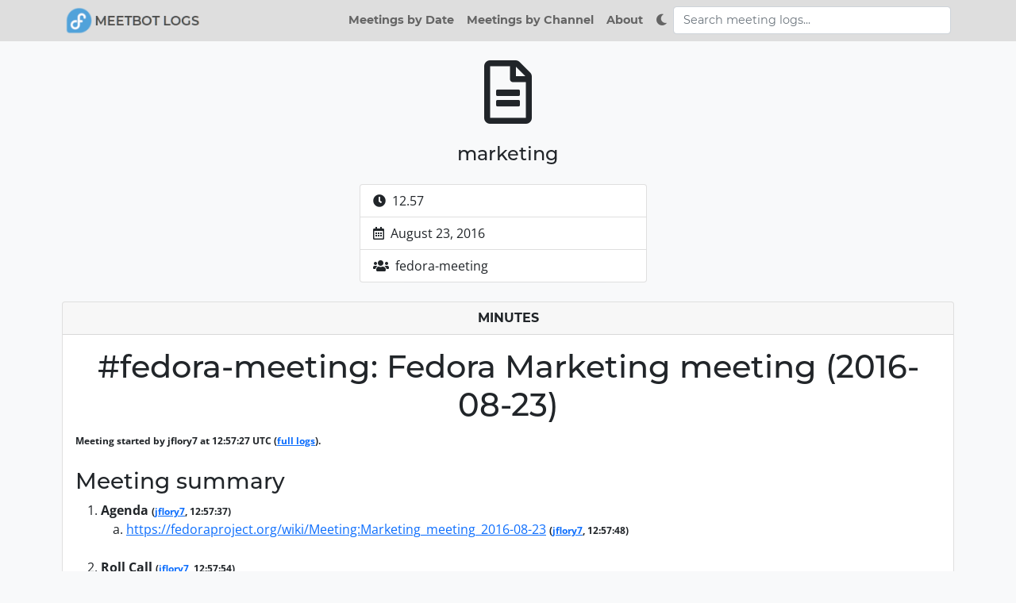

--- FILE ---
content_type: text/html; charset=utf-8
request_url: https://meetbot.fedoraproject.org/fedora-meeting/2016-08-23/marketing.2016-08-23-12.57.html
body_size: 45467
content:
<!doctype html>
<!--
##########################################################################
*
*   Copyright © 2019-2021 Akashdeep Dhar <t0xic0der@fedoraproject.org>
*
*   This program is free software: you can redistribute it and/or modify
*   it under the terms of the GNU General Public License as published by
*   the Free Software Foundation, either version 3 of the License, or
*   (at your option) any later version.
*
*   This program is distributed in the hope that it will be useful,
*   but WITHOUT ANY WARRANTY; without even the implied warranty of
*   MERCHANTABILITY or FITNESS FOR A PARTICULAR PURPOSE.  See the
*   GNU General Public License for more details.
*
*   You should have received a copy of the GNU General Public License
*   along with this program.  If not, see <https://www.gnu.org/licenses/>.
*
##########################################################################
-->
<html lang="en" data-bs-color-scheme>
    <head>
        <meta charset="utf-8"/>
        <meta name="viewport" content="width=device-width, initial-scale=1"/>
        <meta name="color-scheme" content="light dark">
        <meta property="og:type" content="website">
        <meta property="og:site_name" content="Meetbot Logs">
        <meta property="og:image" content="http://meetbot.fedoraproject.org/static/imgs/favi.png">
        <link rel="icon" href="/static/imgs/favi.png" sizes="16x16">
        <link href="/static/css3/custom_fonts.css" rel="stylesheet"/>
	<link href="/static/css3/bootstrap-blackbox.min.css" rel="stylesheet">
        <link href="/static/css3/fragment.css" rel="stylesheet"/>
        <link href="/static/css3/fontawesome-all.min.css" rel="stylesheet"/>
        <script src="/static/jscn/bootstrap.bundle.min.js"></script>
        <script src="/static/jscn/jquery.min.js"></script>
        <script src="/static/jscn/fragment.js"></script>
        <script src="/static/jscn/easy.qrcode.min.js"></script>
        <title>Meetbot Logs</title>
        
        <meta property="og:title" content="marketing - Minutes">
        <meta property="og:description" content="Minutes of meeting marketing in fedora-meeting - August 23, 2016">

    </head>
    <body class="body bg-light">

        <nav class="navbar sticky-top navbar-expand-lg navbar-light p-1">
            <div class="container-lg"> 
                <a class="navbar-brand" href="/">
                    <div class="logo"></div>
                </a>
                <button class="navbar-toggler" type="button" data-bs-toggle="collapse"
                        data-bs-target="#navbarSupportedContent" aria-controls="navbarSupportedContent" aria-expanded="false"
                        aria-label="Toggle navigation">
                    <span class="navbar-toggler-icon"></span>
                </button>
                <div class="navbar-collapse collapse" id="navbarSupportedContent">
                    <ul class="navbar-nav ms-auto">
                        <li class="nav-item" id="loader">
                          <a class="nav-link " aria-current="page" type="button" href="/">
                              Meetings by Date
                          </a>
                        </li>
                        <li class="nav-item">
                            <a class="nav-link" aria-current="page" data-bs-toggle="modal" data-bs-target="#chanmode"
                                type="button" onclick="populate_channel_list();">
                                Meetings by Channel
                            </a>
                        </li>

                        <!--
                        //  Not yet implemented
                        <li class="nav-item">
                            <a class="nav-link " type="button" href="#">
                                Meetings by Group
                            </a>
                        </li>
			-->

                        <li class="nav-item">
                            <a class="nav-link " type="button" href="/about">
                                About
                            </a>
                        </li>
                     <li class="nav-item">
			<a id="darkModeSwitch" class="nav-link" type="button">
			  <i class="fas fa-moon fa-fw d-light-inline" title="Switch to dark mode"></i>
			  <i title="Switch to light mode" class="fas fa-sun d-dark-inline"></i>
			  <span class="d-dark-inline">Switch to light mode</span>
			  <span class="d-light-inline">Switch to dark mode</span>
			</a>
                     </li>
                    </ul>
                    <div class="d-flex flex-column justify-content-center align-items-center">
                        <div class="input-group">
                            <input type="text" autocomplete="off" class="form-control"
                                placeholder="Search meeting logs..."
                                aria-label="Search meeting logs" aria-describedby="findtext"
                                style="width: 350px;" id="findtext">
                        </div>
                        <div class="input-group" data-bs-auto-close="true">
                            <ul class="dropdown-menu w-100" id="dropdown">
                            </ul>
                        </div>
                    </div>
                </div>
            </div>
        </nav>

        <div class="container-lg px-0 px-lg-2">
	    
	    
            <div class="text-center mt-4">
                <i class="display-1 far fa-file-alt"></i>
            </div>
            <div class="h4 head text-center mt-4 mb-4">
                marketing
            </div>
            <ul class="list-group container-sm col-lg-4 col-md-6 mt-4 mb-4">
                <li class="list-group-item">
                    <span class="float-left"><i class="fas fa-clock"></i></span>&nbsp;
                    <span class="float-right">12.57</span>
                </li>
                <li class="list-group-item">
                    <span class="float-left"><i class="far fa-calendar-alt"></i></span>&nbsp;
                    <span class="float-right">August 23, 2016</span>
                </li>
                <li class="list-group-item">
                    <span class="float-left"><i class="fas fa-users"></i></span>&nbsp;
                    <span class="float-right">fedora-meeting</span>
                </li>
            </ul>
            <div class="card mt-2 mb-2">
                <div class="card-header text-center head fw-bold">
                    MINUTES
                </div>
                <div class="card-body">
                    <body>
<h1>#fedora-meeting: Fedora Marketing meeting (2016-08-23)</h1>
<span class="details">
Meeting started by jflory7 at 12:57:27 UTC
(<a href="marketing.2016-08-23-12.57.log.html">full logs</a>).</span>
<br/><br/>
<h3>Meeting summary</h3>
<ol>
<li><b class="TOPIC">Agenda</b> <span class="details">(<a href="marketing.2016-08-23-12.57.log.html#l-7">jflory7</a>, 12:57:37)</span>
<ol type="a">
<li><a href="https://fedoraproject.org/wiki/Meeting:Marketing_meeting_2016-08-23">https://fedoraproject.org/wiki/Meeting:Marketing_meeting_2016-08-23</a>
<span class="details">(<a href="marketing.2016-08-23-12.57.log.html#l-9">jflory7</a>,
    12:57:48)</span></li>
</ol>
<br/></li>
<li><b class="TOPIC">Roll Call</b> <span class="details">(<a href="marketing.2016-08-23-12.57.log.html#l-10">jflory7</a>, 12:57:54)</span>
<ol type="a">
<li><span class="INFO">Name; Timezone; Other sub-projects / interest
    areas</span> <span class="details">(<a href="marketing.2016-08-23-12.57.log.html#l-11">jflory7</a>,
    12:58:00)</span></li>
<li><span class="INFO">Justin W. Flory; UTC-4; Marketing / Magazine,
    CommOps, Ambassadors, Diversity Team, Join SIG, and more</span>
<span class="details">(<a href="marketing.2016-08-23-12.57.log.html#l-12">jflory7</a>,
    12:58:23)</span></li>
<li><span class="INFO">Gabriele Trombini/mailga UTC+2
    mktg,commops,ambassadors,websites,join-SIG.....</span> <span class="details">(<a href="marketing.2016-08-23-12.57.log.html#l-14">mailga</a>,
    12:59:29)</span></li>
<li><span class="INFO">Benson Muite/bkm UTC+3, possibly mktg though
    now just observing, may move to docs</span> <span class="details">(<a href="marketing.2016-08-23-12.57.log.html#l-19">bkm</a>,
    13:01:02)</span></li>
<li><span class="INFO">Michael Downey; UTC -7:00; CommOps, Marketing,
    also &lt;3 for gsoc, docs, design, *</span> <span class="details">(<a href="marketing.2016-08-23-12.57.log.html#l-23">downey</a>,
    13:01:40)</span></li>
</ol>
<br/></li>
<li><b class="TOPIC">Announcements</b> <span class="details">(<a href="marketing.2016-08-23-12.57.log.html#l-42">jflory7</a>, 13:05:49)</span>
<ol type="a">
<li><span class="INFO">=== "Looking for new meeting chair" ===</span>
<span class="details">(<a href="marketing.2016-08-23-12.57.log.html#l-44">jflory7</a>,
    13:05:56)</span></li>
<li><a href="https://lists.fedoraproject.org/archives/list/marketing@lists.fedoraproject.org/thread/IVOSOG2R4PJ4BCKAPEOFB4J23NDSZFTP/">https://lists.fedoraproject.org/archives/list/marketing@lists.fedoraproject.org/thread/IVOSOG2R4PJ4BCKAPEOFB4J23NDSZFTP/</a>
<span class="details">(<a href="marketing.2016-08-23-12.57.log.html#l-45">jflory7</a>,
    13:06:01)</span></li>
<li><span class="INFO">Due to sudden schedule changes for the
    semester, jflory7 is no longer to chair the Marketing meetings for
    the full hour any longer. Call is put out for a new chair for the
    weekly Marketing meetings. If interested, please reply on mailing
    list or ping jflory7 on IRC when possible.</span> <span class="details">(<a href="marketing.2016-08-23-12.57.log.html#l-46">jflory7</a>,
    13:06:08)</span></li>
<li><span class="INFO">=== In the news: "Fedora 25 Linux OS to Arrive
    on November 15, Ship with Wayland by Default" ===</span> <span class="details">(<a href="marketing.2016-08-23-12.57.log.html#l-47">jflory7</a>,
    13:06:16)</span></li>
<li><a href="http://news.softpedia.com/news/fedora-25-linux-os-to-arrive-on-november-15-ship-with-wayland-by-default-507547.shtml">http://news.softpedia.com/news/fedora-25-linux-os-to-arrive-on-november-15-ship-with-wayland-by-default-507547.shtml</a>
<span class="details">(<a href="marketing.2016-08-23-12.57.log.html#l-48">jflory7</a>,
    13:06:21)</span></li>
<li><span class="INFO">Softpedia check-in on Fedora 25 progress, with
    extra highlighting on Wayland transition from X11. Mostly positive
    reflection on Fedora.</span> <span class="details">(<a href="marketing.2016-08-23-12.57.log.html#l-49">jflory7</a>,
    13:06:28)</span></li>
<li><span class="INFO">=== "List of Flock blogs and more" ===</span>
<span class="details">(<a href="marketing.2016-08-23-12.57.log.html#l-50">jflory7</a>,
    13:06:33)</span></li>
<li><a href="https://communityblog.fedoraproject.org/list-of-flock-blogs-and-more/">https://communityblog.fedoraproject.org/list-of-flock-blogs-and-more/</a>
<span class="details">(<a href="marketing.2016-08-23-12.57.log.html#l-51">jflory7</a>,
    13:06:38)</span></li>
<li><span class="INFO">Plenty of content linked and featured in this
    post about Flock 2016. Good article for doing personal reflections
    or remembering details from Flock.</span> <span class="details">(<a href="marketing.2016-08-23-12.57.log.html#l-52">jflory7</a>,
    13:06:45)</span></li>
<li><span class="INFO">=== REMINDER: Pagure migration, 2016-08-29
    ===</span> <span class="details">(<a href="marketing.2016-08-23-12.57.log.html#l-53">jflory7</a>,
    13:06:52)</span></li>
<li><span class="INFO">Reminder that the migration from Trac to Pagure
    is targeted for Monday, August 29th, 2016. We will be abandoning
    Trac soon.</span> <span class="details">(<a href="marketing.2016-08-23-12.57.log.html#l-54">jflory7</a>,
    13:06:59)</span></li>
<li><span class="INFO">=== REMINDER: Magazine communication change,
    2016-08-29 ===</span> <span class="details">(<a href="marketing.2016-08-23-12.57.log.html#l-55">jflory7</a>,
    13:07:06)</span></li>
<li><span class="INFO">Reminder that the Fedora Magazine will be
    officially migrating to its own mailing list and IRC channel
    starting Monday, August 29th, 2016.</span> <span class="details">(<a href="marketing.2016-08-23-12.57.log.html#l-56">jflory7</a>,
    13:07:13)</span></li>
<li><i class="itemtype">ACTION</i>: <span class="ACTION">jflory7 Post
    an announcement to the Marketing mailing list</span> <span class="details">(<a href="marketing.2016-08-23-12.57.log.html#l-57">jflory7</a>,
    13:07:21)</span></li>
</ol>
<br/></li>
<li><b class="TOPIC">Action items from last meetings</b> <span class="details">(<a href="marketing.2016-08-23-12.57.log.html#l-64">jflory7</a>, 13:08:26)</span>
<ol type="a">
<li><a href="https://meetbot.fedoraproject.org/fedora-meeting/2016-08-16/marketing.2016-08-16-12.59.html">https://meetbot.fedoraproject.org/fedora-meeting/2016-08-16/marketing.2016-08-16-12.59.html</a>
<span class="details">(<a href="marketing.2016-08-23-12.57.log.html#l-65">jflory7</a>,
    13:08:32)</span></li>
<li><span class="INFO">How This Works: We look at past #action items
    from the last meeting for quick follow-up. If a task is completed,
    we move on to the next one. If it isn't, we get an update and
    re-action it if needed. If no status, we'll try to get a quick
    update and move forward.</span> <span class="details">(<a href="marketing.2016-08-23-12.57.log.html#l-66">jflory7</a>,
    13:08:38)</span></li>
<li><span class="INFO">=== [COMPLETE] mailga File ticket for looking
    at active / inactive members in Marketing FAS group ===</span> <span class="details">(<a href="marketing.2016-08-23-12.57.log.html#l-67">jflory7</a>,
    13:08:47)</span></li>
<li><a href="https://fedorahosted.org/marketing-team/ticket/235">https://fedorahosted.org/marketing-team/ticket/235</a>
<span class="details">(<a href="marketing.2016-08-23-12.57.log.html#l-68">jflory7</a>,
    13:09:04)</span></li>
<li><span class="INFO">=== [INCOMPLETE] linuxmodder Ask (Server?)
    mailing list about possible co-located talking points in wiki and
    Pagure with weekly syncing ===</span> <span class="details">(<a href="marketing.2016-08-23-12.57.log.html#l-69">jflory7</a>,
    13:09:10)</span></li>
<li><span class="INFO">No need for re-action - Server WG has been
    pinged already on their mailing list</span> <span class="details">(<a href="marketing.2016-08-23-12.57.log.html#l-70">jflory7</a>,
    13:09:17)</span></li>
<li><span class="INFO">=== jflory7 bkp Follow up on email requesting
    info in Spins mailing list ===</span> <span class="details">(<a href="marketing.2016-08-23-12.57.log.html#l-72">jflory7</a>,
    13:09:46)</span></li>
<li><i class="itemtype">ACTION</i>: <span class="ACTION">jflory7 Check
    spins list, follow up with bkp as necessary</span> <span class="details">(<a href="marketing.2016-08-23-12.57.log.html#l-74">jflory7</a>,
    13:10:16)</span></li>
<li><span class="INFO">=== [INCOMPLETE] linuxmodder Check in with
    Server WG for what's new in Fedora 25 to help generate talking
    points ===</span> <span class="details">(<a href="marketing.2016-08-23-12.57.log.html#l-75">jflory7</a>,
    13:10:21)</span></li>
<li><span class="INFO">No need for re-action - Server WG has been
    pinged already on their mailing list</span> <span class="details">(<a href="marketing.2016-08-23-12.57.log.html#l-76">jflory7</a>,
    13:10:27)</span></li>
<li><span class="INFO">=== [INCOMPLETE] jflory7 Bring up talking
    points for F25 KDE during their weekly IRC meeting today ===</span>
<span class="details">(<a href="marketing.2016-08-23-12.57.log.html#l-77">jflory7</a>,
    13:10:33)</span></li>
<li><span class="INFO">Ironically, KDE SIG did not meet last week -
    but jflory7 is no longer available during the hour where they meet
    due to sudden schedule changes</span> <span class="details">(<a href="marketing.2016-08-23-12.57.log.html#l-78">jflory7</a>,
    13:10:39)</span></li>
<li><i class="itemtype">HELP</i>: <span class="HELP">Need a volunteer
    to reach out to the KDE SIG about providing talking points for
    F25</span> <span class="details">(<a href="marketing.2016-08-23-12.57.log.html#l-79">jflory7</a>,
    13:10:44)</span></li>
<li><span class="INFO">=== [COMPLETE] bkp Reach out to jzb about
    talking points for F25 Cloud ===</span> <span class="details">(<a href="marketing.2016-08-23-12.57.log.html#l-80">jflory7</a>,
    13:11:21)</span></li>
<li><span class="INFO">=== [COMPLETE] bkp puiter wijk Collaborate /
    discuss on moving private passwords / keys for social media to the
    pre-existing Infrastructure private repository (tickets can be
    closed in Infra + Marketing Trac once this is complete) ===</span>
<span class="details">(<a href="marketing.2016-08-23-12.57.log.html#l-81">jflory7</a>,
    13:11:27)</span></li>
<li><a href="https://fedorahosted.org/marketing-team/ticket/229#comment:18">https://fedorahosted.org/marketing-team/ticket/229#comment:18</a>
<span class="details">(<a href="marketing.2016-08-23-12.57.log.html#l-82">jflory7</a>,
    13:11:32)</span></li>
<li><span class="INFO">=== [IN PROGRESS] jflory7 Look into gaining
    owner rights on Magazine mailing list to set it up for incoming
    traffic in two weeks ===</span> <span class="details">(<a href="marketing.2016-08-23-12.57.log.html#l-83">jflory7</a>,
    13:11:41)</span></li>
<li><i class="itemtype">ACTION</i>: <span class="ACTION">jflory7 Look
    into gaining owner rights on Magazine mailing list to set it up for
    incoming traffic in two weeks</span> <span class="details">(<a href="marketing.2016-08-23-12.57.log.html#l-84">jflory7</a>,
    13:11:45)</span></li>
</ol>
<br/></li>
<li><b class="TOPIC">Tickets</b> <span class="details">(<a href="marketing.2016-08-23-12.57.log.html#l-86">jflory7</a>, 13:12:07)</span>
<ol type="a">
<li><a href="https://fedorahosted.org/marketing-team/report/12">https://fedorahosted.org/marketing-team/report/12</a>
<span class="details">(<a href="marketing.2016-08-23-12.57.log.html#l-87">jflory7</a>,
    13:12:13)</span></li>
<li><span class="INFO">=== Ticket #231 ===</span> <span class="details">(<a href="marketing.2016-08-23-12.57.log.html#l-88">jflory7</a>,
    13:12:17)</span></li>
<li><a href="https://fedorahosted.org/marketing-team/ticket/231">https://fedorahosted.org/marketing-team/ticket/231</a>
<span class="details">(<a href="marketing.2016-08-23-12.57.log.html#l-89">jflory7</a>,
    13:12:23)</span></li>
<li><span class="INFO">"Create Fedora 25 talking points"</span> <span class="details">(<a href="marketing.2016-08-23-12.57.log.html#l-90">jflory7</a>,
    13:12:29)</span></li>
<li><a href="https://lists.fedoraproject.org/archives/list/server@lists.fedoraproject.org/message/ISVNCT6MVZ6MRHW746NCCLAY6GMJ2DYU/">https://lists.fedoraproject.org/archives/list/server@lists.fedoraproject.org/message/ISVNCT6MVZ6MRHW746NCCLAY6GMJ2DYU/</a>
<span class="details">(<a href="marketing.2016-08-23-12.57.log.html#l-92">jflory7</a>,
    13:12:39)</span></li>
<li><a href="https://fedoraproject.org/wiki/Fedora_25_talking_points">https://fedoraproject.org/wiki/Fedora_25_talking_points</a>
<span class="details">(<a href="marketing.2016-08-23-12.57.log.html#l-94">jflory7</a>,
    13:13:02)</span></li>
<li><i class="itemtype">ACTION</i>: <span class="ACTION">rdieter
    Update the F25 talking points wiki page for new features in KDE for
    Fedora 25</span> <span class="details">(<a href="marketing.2016-08-23-12.57.log.html#l-124">jflory7</a>,
    13:25:10)</span></li>
<li><i class="itemtype">ACTION</i>: <span class="ACTION">x3mboy and
    bkm to coordinate for F25 Cloud WG Talking points, mailga avaible
    for giving any help.</span> <span class="details">(<a href="marketing.2016-08-23-12.57.log.html#l-133">mailga</a>,
    13:28:30)</span></li>
</ol>
<br/></li>
<li><b class="TOPIC">Tickets</b> <span class="details">(<a href="marketing.2016-08-23-12.57.log.html#l-160">mailga</a>, 13:34:21)</span>
<ol type="a">
<li><a href="https://fedorahosted.org/marketing-team/report/12">https://fedorahosted.org/marketing-team/report/12</a>
<span class="details">(<a href="marketing.2016-08-23-12.57.log.html#l-162">mailga</a>,
    13:35:10)</span></li>
<li><a href="https://fedorahosted.org/marketing-team/ticket/231">https://fedorahosted.org/marketing-team/ticket/231</a>
<span class="details">(<a href="marketing.2016-08-23-12.57.log.html#l-165">mailga</a>,
    13:36:36)</span></li>
<li><span class="INFO">"Create Fedora 25 talking points"</span> <span class="details">(<a href="marketing.2016-08-23-12.57.log.html#l-166">mailga</a>,
    13:37:01)</span></li>
</ol>
<br/></li>
<li><b class="TOPIC">Upcoming Tasks</b> <span class="details">(<a href="marketing.2016-08-23-12.57.log.html#l-170">mailga</a>, 13:38:40)</span>
<ol type="a">
<li><a href="https://fedorapeople.org/groups/schedule/f-25/f-25-marketing-tasks.html">https://fedorapeople.org/groups/schedule/f-25/f-25-marketing-tasks.html</a>
<span class="details">(<a href="marketing.2016-08-23-12.57.log.html#l-171">mailga</a>,
    13:38:51)</span></li>
<li><span class="INFO">(1) Create Alpha Announcement (Docs &amp;
    Marketing) (due: Thu 2016-08-22)</span> <span class="details">(<a href="marketing.2016-08-23-12.57.log.html#l-172">mailga</a>,
    13:39:12)</span></li>
<li><i class="itemtype">ACTION</i>: <span class="ACTION">mailga will
    open a ticket for the RA.</span> <span class="details">(<a href="marketing.2016-08-23-12.57.log.html#l-175">mailga</a>,
    13:42:53)</span></li>
<li><a href="https://fedoraproject.org/wiki/Releases/25/Schedule">https://fedoraproject.org/wiki/Releases/25/Schedule</a>
<span class="details">(<a href="marketing.2016-08-23-12.57.log.html#l-184">Amita</a>,
    13:47:17)</span></li>
<li><a href="https://fedoraproject.org/wiki/Releases/25/Schedule">https://fedoraproject.org/wiki/Releases/25/Schedule</a>
<span class="details">(<a href="marketing.2016-08-23-12.57.log.html#l-188">Amita</a>,
    13:48:00)</span></li>
<li><span class="INFO">the current release date for the F25 Alpha is
    August 30</span> <span class="details">(<a href="marketing.2016-08-23-12.57.log.html#l-192">mailga</a>,
    13:49:18)</span></li>
<li><a href="https://fedoraproject.org/wiki/Releases/25/Schedule">https://fedoraproject.org/wiki/Releases/25/Schedule</a>
<span class="details">(<a href="marketing.2016-08-23-12.57.log.html#l-194">mailga</a>,
    13:49:45)</span></li>
<li><span class="INFO">(3) Review Firefox Bookmarks For Update (due:
    Tue 2016-09-06)</span> <span class="details">(<a href="marketing.2016-08-23-12.57.log.html#l-197">mailga</a>,
    13:52:24)</span></li>
<li><i class="itemtype">ACTION</i>: <span class="ACTION">mailga will
    open a ticket for the bookmarks review.</span> <span class="details">(<a href="marketing.2016-08-23-12.57.log.html#l-198">mailga</a>,
    13:52:39)</span></li>
<li><span class="INFO">(4) Update and Package Firefox Bookmarks (due:
    Tue 2016-09-06)</span> <span class="details">(<a href="marketing.2016-08-23-12.57.log.html#l-200">mailga</a>,
    13:53:32)</span></li>
</ol>
<br/></li>
<li><b class="TOPIC">Open Floor</b> <span class="details">(<a href="marketing.2016-08-23-12.57.log.html#l-204">mailga</a>, 13:55:23)</span>
</li>
</ol>
<br/><br/>
<span class="details">
Meeting ended at 14:01:55 UTC
(<a href="marketing.2016-08-23-12.57.log.html">full logs</a>).</span>
<br/><br/>
<h3>Action items</h3>
<ol>
<li>jflory7 Post an announcement to the Marketing mailing list</li>
<li>jflory7 Check spins list, follow up with bkp as necessary</li>
<li>jflory7 Look into gaining owner rights on Magazine mailing list to set it up for incoming traffic in two weeks</li>
<li>rdieter Update the F25 talking points wiki page for new features in KDE for Fedora 25</li>
<li>x3mboy and bkm to coordinate for F25 Cloud WG Talking points, mailga avaible for giving any help.</li>
<li>mailga will open a ticket for the RA.</li>
<li>mailga will open a ticket for the bookmarks review.</li>
</ol>
<br/><br/>
<h3>Action items, by person</h3>
<ol>
<li> bkm <ol>
<li>x3mboy and bkm to coordinate for F25 Cloud WG Talking points, mailga avaible for giving any help.</li>
</ol></li>
<li> bkp <ol>
<li>jflory7 Check spins list, follow up with bkp as necessary</li>
</ol></li>
<li> jflory7 <ol>
<li>jflory7 Post an announcement to the Marketing mailing list</li>
<li>jflory7 Check spins list, follow up with bkp as necessary</li>
<li>jflory7 Look into gaining owner rights on Magazine mailing list to set it up for incoming traffic in two weeks</li>
</ol></li>
<li> mailga <ol>
<li>x3mboy and bkm to coordinate for F25 Cloud WG Talking points, mailga avaible for giving any help.</li>
<li>mailga will open a ticket for the RA.</li>
<li>mailga will open a ticket for the bookmarks review.</li>
</ol></li>
<li> rdieter <ol>
<li>rdieter Update the F25 talking points wiki page for new features in KDE for Fedora 25</li>
</ol></li>
<li> x3mboy <ol>
<li>x3mboy and bkm to coordinate for F25 Cloud WG Talking points, mailga avaible for giving any help.</li>
</ol></li>
</ol>
<br/><br/>
<h3>People present (lines said)</h3>
<ol>
<li>jflory7 (105)</li>
<li>mailga (64)</li>
<li>x3mboy (14)</li>
<li>zodbot (10)</li>
<li>Amita (10)</li>
<li>bkm (6)</li>
<li>rdieter (4)</li>
<li>GIANT_CRAB_ (2)</li>
<li>pino|work (1)</li>
<li>downey (1)</li>
<li>bkp (0)</li>
</ol>
<br/><br/>
<span class="details">Generated by <a href="http://wiki.debian.org/MeetBot">MeetBot</a> 0.1.4.</span>
</body>
                </div>
                <div class="card-footer text-center">
                    <span class="small">
			Meetbot Logs &copy 2021-2022
                        <a
                           href="https://docs.fedoraproject.org/en-US/websites/"
                           target="_blank">
                            Fedora Websites and Apps Team
                        </a>
                        <a href="https://github.com/fedora-infra/mote"
                           target="_blank">
                            (Sources)
                        </a>
                    </span>
                </div>
            </div>

        </div>
        
        <div class="modal fade"
             aria-hidden="true"
             data-bs-backdrop="static"
             data-bs-keyboard="true"
             id="findmode">
            <div class="modal-dialog modal-dialog-centered modal-xl modal-fullscreen-lg-down modal-dialog-scrollable">
                <div class="modal-content">
                    <div class="modal-header justify-content-center p-2">
                        <h6 class="modal-title head fw-bold">Lookup discussions</h6>
                    </div>
                    <div class="modal-body">
                        <div class="container">
                            <div class="input-group mb-3">
                                <input type="text"
                                       class="form-control"
                                       placeholder="Search for your meetings"
                                       aria-label="Search for your meetings"
                                       aria-describedby="findtext"
                                       id="findtext">
                                <button class="btn btn-outline-secondary"
                                        type="button"
                                        id="findbutn"
                                        onclick="search_meetings();">
                                    Search
                                </button>
                            </div>
                            <div class="card mb-3 mt-3" id="find-body"></div>
                        </div>
                    </div>
                    <div class="modal-footer justify-content-center text-white p-1">
                        <div class="float-right">
                            <button type="button"
                                    class="btn btn-sm btn-light m-0"
                                    data-bs-dismiss="modal">
                                Close
                            </button>
                        </div>
                    </div>
                </div>
            </div>
        </div>
        <div class="modal fade" aria-hidden="true" data-bs-backdrop="static" data-bs-keyboard="true" id="chanmode">
            <div class="modal-dialog modal-dialog-centered modal-xl modal-fullscreen-lg-down modal-dialog-scrollable">
                <div class="modal-content">
                    <div class="modal-header justify-content-center p-2">
                        <h6 class="modal-title head fw-bold">Explore meetings</h6>
                    </div>
                    <div class="modal-body">
                        <div class="container">
                            <div class="card mb-3">
                                <div class="list-group-item bg-light">
                                    <span id="chanhead" class="fw-bold">Loading...</span>
                                </div>
                            </div>
                            <div class="card">
                                <ul class="list-group list-group-flush" id="listchan-uols"></ul>
                            </div>
                        </div>
                    </div>
                    <div class="modal-footer justify-content-between p-1">
                        <div class="float-left">
                            <button type="button"
                                    class="btn btn-sm btn-light m-0 disabled"
                                    id="chanback">
                                Back
                            </button>
                        </div>
                        <span class="small fst-italic" id="chanfoot">
                            <span class="spinner-border spinner-border-sm mt-2" role="status" aria-hidden="true"></span>
                        </span>
                        <div class="float-right">
                            <button type="button"
                                    class="btn btn-sm btn-light m-0"
                                    data-bs-dismiss="modal">
                                Close
                            </button>
                        </div>
                    </div>
                </div>
            </div>
        </div>
        <div class="modal fade" aria-hidden="true" data-bs-backdrop="static" data-bs-keyboard="true" id="datemode">
            <div class="modal-dialog modal-dialog-centered modal-xl modal-fullscreen-lg-down modal-dialog-scrollable">
                <div class="modal-content">
                    <div class="modal-header justify-content-center p-2"> 
                        <h6 class="modal-title head fw-bold">Explore meetings</h6>
                    </div>
                    <div class="modal-body">
                        <div class="container">
                            <div class="card mb-3">
                                <div class="list-group-item bg-light">
                                    <span id="datehead" class="fw-bold">Loading...</span>
                                </div>
                            </div>
                            <div class="card">
                                <ul class="list-group list-group-flush" id="listdate-uols"></ul>
                            </div>
                        </div>
                    </div>
                    <div class="modal-footer justify-content-between p-1">
                        <div class="float-left">
                            <button type="button"
                                    class="btn btn-sm btn-light m-0"
                                    id="dateback"
                                    data-bs-toggle="modal"
                                    data-bs-dismiss="modal"
                                    data-bs-target="#chanmode">
                                Back
                            </button>
                        </div>
                        <span class="small fst-italic" id="datefoot">
                            <span class="spinner-border spinner-border-sm mt-2" role="status" aria-hidden="true"></span>
                        </span>
                        <div class="float-right">
                            <button type="button"
                                    class="btn btn-sm btn-light m-0"
                                    data-bs-dismiss="modal">
                                Close
                            </button>
                        </div>
                    </div>
                </div>
            </div>
        </div>
        <div class="modal fade"
             aria-hidden="true"
             data-bs-backdrop="static"
             data-bs-keyboard="true"
             id="meetmode">
            <div class="modal-dialog modal-dialog-centered modal-xl modal-fullscreen-lg-down modal-dialog-scrollable">
                <div class="modal-content">
                    <div class="modal-header justify-content-center p-2">
                        <h6 class="modal-title head fw-bold">Explore meetings</h6>
                    </div>
                    <div class="modal-body">
                        <div class="container">
                            <div class="card mb-3">
                                <div class="list-group-item bg-light">
                                    <span id="meethead" class="fw-bold">Loading...</span>
                                </div>
                            </div>
                            <div class="card">
                                <ul class="list-group list-group-flush" id="listmeet-uols"></ul>
                            </div>
                        </div>
                    </div>
                    <div class="modal-footer justify-content-between p-1">
                        <div class="float-left">
                            <button type="button"
                                    class="btn btn-sm btn-light m-0"
                                    id="meetback"
                                    data-bs-toggle="modal"
                                    data-bs-dismiss="modal"
                                    data-bs-target="#datemode">
                                Back
                            </button>
                        </div>
                        <span class="small fst-italic" id="meetfoot">
                            <span class="spinner-border spinner-border-sm mt-2" role="status" aria-hidden="true"></span>
                        </span>
                        <div class="float-right">
                            <button type="button"
                                    class="btn btn-sm btn-light m-0"
                                    data-bs-dismiss="modal">
                                Close
                            </button>
                        </div>
                    </div>
                </div>
            </div>
        </div>
        <div class="modal fade"
             aria-hidden="true"
             data-bs-backdrop="static"
             data-bs-keyboard="true"
             id="rcntmode">
            <div class="modal-dialog modal-dialog-centered modal-xl modal-fullscreen-lg-down modal-dialog-scrollable">
                <div class="modal-content">
                    <div class="modal-header justify-content-center p-2">
                        <h6 class="modal-title head fw-bold">Recent conversations</h6>
                    </div>
                    <div class="modal-body">
                        <div class="container">
                            <div class="card mb-3">
                                <div class="list-group-item bg-light">
                                    <span id="rcnthead" class="fw-bold">Loading...</span>
                                </div>
                            </div>
                            <nav>
                                <div class="nav justify-content-center nav-tabs" role="tablist">
                                    <button class="nav-link active"
                                            id="daya-head"
                                            data-bs-toggle="tab"
                                            data-bs-target="#daya-cont"
                                            type="button"
                                            role="tab"
                                            aria-controls="data-cont"
                                            aria-selected="false">
                                        <span>Last day</span>
                                    </button>
                                    <button class="nav-link"
                                            id="week-head"
                                            data-bs-toggle="tab"
                                            data-bs-target="#week-cont"
                                            type="button"
                                            role="tab"
                                            aria-controls="week-cont"
                                            aria-selected="true">
                                        <span>Last week</span>
                                    </button>
                                </div>
                            </nav>
                            <div class="tab-content mt-3">
                                <div class="tab-pane fade show active"
                                     id="daya-cont"
                                     role="tabpanel"
                                     aria-labelledby="daya-head">
                                    <ul class="list-group list-group-flush" id="listrcnt-daya-uols"></ul>
                                    <div id="none-daya"></div>
                                </div>
                                <div class="tab-pane fade"
                                     id="week-cont"
                                     role="tabpanel"
                                     aria-labelledby="week-head">
                                    <ul class="list-group list-group-flush" id="listrcnt-week-uols"></ul>
                                    <div id="none-week"></div>
                                </div>
                            </div>
                        </div>
                    </div>
                    <div class="modal-footer justify-content-center text-white p-1">
                        <div class="float-right">
                            <button type="button"
                                    class="btn btn-sm btn-light m-0"
                                    data-bs-dismiss="modal">
                                Close
                            </button>
                        </div>
                    </div>
                </div>
            </div>
        </div>
    </body>
    <script>

        $(document).on("click", "#findtext", function (event) {
            var dropdownDiv = document.getElementById('dropdown');
            dropdownDiv.innerHTML =
                `<li><a class="dropdown-item" type="button">Enter three or more characters to search</a></li>`
            dropdownDiv.classList.add("show");
        })
        $(document).on("keyup", "#findtext", function (event) {
            var dropdownDiv = document.getElementById('dropdown');
            dropdownDiv.innerHTML =
                `<li><a class="dropdown-item" type="button">Enter three or more characters to search</a></li>`
            dropdownDiv.classList.add("show");
            search_results();
        });
        async function populate_channels(data) {
            data = JSON.parse(decodeURIComponent(data))
            locale = Intl.NumberFormat().resolvedOptions().locale;
            initialize_search_modal();
            document.getElementsByClassName("input-group mb-3")[0].innerHTML = ""
            document.getElementById("findtext").value = "";
            document.getElementById("none-find").innerHTML = "";
            document.getElementById("find-cont").innerHTML = `
                    <div class="text-center text-muted mt-1 mb-1">${data.length} conversation(s) found</div>
                    <ul class="list-group" id="listfind-uols"></ul>
                `;
            document.getElementById("find-init").innerHTML = "";
            for (let indx in data) {
                date = new Date(data[indx].datetime);
                $("#listfind-uols").append(`
                        <a class="list-group-item list-group-item-action" 
                        type="button" 
                        href="${data[indx]["slug"]["summary"]}" 
                        target="_blank">
                            <div class="head h4 ellipsis">
                                <span>${data[indx]["topic"]}</span>
                            </div>
                            <div class="fst-italic small text-muted mt-1">
                                <i class="fas fa-clock"></i>&nbsp;${date.toLocaleTimeString(locale, {timeStyle: "short"})}&nbsp;
                                <i class="fas fa-calendar"></i>&nbsp;${date.toLocaleDateString(locale, {dateStyle: "medium"})}&nbsp;
                                <i class="fas fa-layer-group"></i>&nbsp;${data[indx]["channel"]}&nbsp;
                            </div>
                        </a>
                    `);
            }
        }

        function debounce(func, timeout = 300) {
            let timer;
            return (...args) => {
                clearTimeout(timer);
                timer = setTimeout(() => {
                    func.apply(this, args);
                }, timeout);
            };
        }

        const search_results = debounce(() => fetch_search_results());

        let prevValue = ""
        async function fetch_search_results() {
            let value = document.getElementById("findtext").value.toLowerCase();
            if (value != "") {
                if (value.length >= 3 && value !== prevValue) {
                    var dropdownDiv = document.getElementById('dropdown');
                    dropdownDiv.innerHTML =
                        `<li><a class="dropdown-item" type="button">Loading...</a></li>`
                    dropdownDiv.classList.add("show")
                    prevValue = value
                    await $.getJSON("/fragedpt/", {
                        "rqstdata": "srchmeet",
                        "srchtext": value
                    }, function (data) {
                        results = data
                        results.sort((a, b) => (new Date(a.datetime) < new Date(b.datetime)) ? 1 :
                            ((new Date(a.datetime) > new Date(b.datetime)) ? -1 : 0))
                    })
                    var dropdownDiv = document.getElementById('dropdown');
                    var htmlData = ""
                    if (results.length === 0) {
                        htmlData += `<li><a class="dropdown-item" type="button">No meetings found</a></li>`
                    } else if (results.length !== undefined) {

                        locale = Intl.NumberFormat().resolvedOptions().locale;
                        for (var i = 0; i < 5; i++) {
                            if (results[i] !== undefined) {
			        date = new Date(results[i].datetime);
                                htmlData +=
                                    `<li><a class="dropdown-item" type="button"
                                target="_blank"
                                href=${results[i].slug.summary}
				onclick="calview.clickGotoMeeting(event);">
                                <div class="head h4 ellipsis">
                                    <span style="font-size: 16px;">${results[i].topic}</span>
                                </div>
                                <div class="fst-italic small text-muted mt-1">
                                    <i class="fas fa-clock"></i>&nbsp;${date.toLocaleTimeString(locale, {timeStyle: "short"})}&nbsp;
                                    <i class="fas fa-calendar"></i>&nbsp;${date.toLocaleDateString(locale, {dateStyle: "medium"})}&nbsp;
                                    <i class="fas fa-layer-group"></i>&nbsp;${results[i].channel}&nbsp;
                                </div>
                                </a></li>`
                            }
                        }
                        if (results.length > 5) {
                            htmlData += `
                    <li><hr class="dropdown-divider"></li>
                    <li><a class="dropdown-item" style="font-weight:bold;" id="show-more" type="button" aria-current="page" data-bs-toggle="modal" data-bs-target="#findmode" type="button" onclick="populate_channels('${encodeURIComponent(JSON.stringify(results))}');">Show More</a></li>
                    `
                        }
                    }
                    dropdownDiv.innerHTML = htmlData
                    dropdownDiv.classList.add("show")
                }
            } else {
                var dropdownDiv = document.getElementById('dropdown');
                dropdownDiv.innerHTML =
                    `<li><a class="dropdown-item" type="button">Enter four or more characters to search</a></li>`
                dropdownDiv.classList.add("show")
            }
        }
        $('body').on('click', function (e) {
            document.getElementById('dropdown').classList.remove("show")
        });

    </script>
    <script src="/static/jscn/darkmode.min.js"></script>
    
</html>

--- FILE ---
content_type: text/css; charset=utf-8
request_url: https://meetbot.fedoraproject.org/static/css3/custom_fonts.css
body_size: 1662
content:
/*
    Copyright (c) 2021 Fedora Websites and Apps

    Permission is hereby granted, free of charge, to any person obtaining a copy
    of this software and associated documentation files (the "Software"), to deal
    in the Software without restriction, including without limitation the rights
    to use, copy, modify, merge, publish, distribute, sublicense, and/or sell
    copies of the Software, and to permit persons to whom the Software is
    furnished to do so, subject to the following conditions:

    The above copyright notice and this permission notice shall be included in all
    copies or substantial portions of the Software.

    THE SOFTWARE IS PROVIDED "AS IS", WITHOUT WARRANTY OF ANY KIND, EXPRESS OR
    IMPLIED, INCLUDING BUT NOT LIMITED TO THE WARRANTIES OF MERCHANTABILITY,
    FITNESS FOR A PARTICULAR PURPOSE AND NONINFRINGEMENT. IN NO EVENT SHALL THE
    AUTHORS OR COPYRIGHT HOLDERS BE LIABLE FOR ANY CLAIM, DAMAGES OR OTHER
    LIABILITY, WHETHER IN AN ACTION OF CONTRACT, TORT OR OTHERWISE, ARISING FROM,
    OUT OF OR IN CONNECTION WITH THE SOFTWARE OR THE USE OR OTHER DEALINGS IN THE
    SOFTWARE.
*/

@font-face {
    font-family: "Open Sans";
    font-style: normal;
    font-weight: normal;
    src: url("../font/OpenSans-Regular.ttf");
}

@font-face {
    font-family: "Open Sans";
    font-style: italic;
    font-weight: normal;
    src: url("../font/OpenSans-Italic.ttf");
}

@font-face {
    font-family: "Open Sans";
    font-style: normal;
    font-weight: bold;
    src: url("../font/OpenSans-Bold.ttf");
}

@font-face {
    font-family: "Open Sans";
    font-style: italic;
    font-weight: bold;
    src: url("../font/OpenSans-BoldItalic.ttf");
}

@font-face {
    font-family: "Montserrat";
    font-style: normal;
    font-weight: 400;
    src: url("../font/Montserrat-Regular.ttf");
}

@font-face {
    font-family: "Montserrat";
    font-style: normal;
    font-weight: 500;
    src: url("../font/Montserrat-Medium.otf");
}

@font-face {
    font-family: "Montserrat";
    font-style: normal;
    font-weight: 600;
    src: url("../font/Montserrat-Bold.ttf");
}


--- FILE ---
content_type: text/css; charset=utf-8
request_url: https://meetbot.fedoraproject.org/static/css3/fragment.css
body_size: 15341
content:
/*
    Copyright (c) 2021 Fedora Websites and Apps

    Permission is hereby granted, free of charge, to any person obtaining a copy
    of this software and associated documentation files (the "Software"), to deal
    in the Software without restriction, including without limitation the rights
    to use, copy, modify, merge, publish, distribute, sublicense, and/or sell
    copies of the Software, and to permit persons to whom the Software is
    furnished to do so, subject to the following conditions:

    The above copyright notice and this permission notice shall be included in all
    copies or substantial portions of the Software.

    THE SOFTWARE IS PROVIDED "AS IS", WITHOUT WARRANTY OF ANY KIND, EXPRESS OR
    IMPLIED, INCLUDING BUT NOT LIMITED TO THE WARRANTIES OF MERCHANTABILITY,
    FITNESS FOR A PARTICULAR PURPOSE AND NONINFRINGEMENT. IN NO EVENT SHALL THE
    AUTHORS OR COPYRIGHT HOLDERS BE LIABLE FOR ANY CLAIM, DAMAGES OR OTHER
    LIABILITY, WHETHER IN AN ACTION OF CONTRACT, TORT OR OTHERWISE, ARISING FROM,
    OUT OF OR IN CONNECTION WITH THE SOFTWARE OR THE USE OR OTHER DEALINGS IN THE
    SOFTWARE.
*/

.ellipsis {
    white-space: nowrap;
    overflow: hidden;
    text-overflow: ellipsis;
}

.head {
    font-family: 'Montserrat', sans-serif;
}

.body {
    font-family: 'Open Sans', 'Helvetica', 'Arial', sans-serif;
}

.font-alt {
    font-family: 'Montserrat', Georgia, Times, 'Times New Roman', sans-serif;
}

h1, h3 {
    font-family: 'Montserrat', sans-serif;
}

.tealfilt {
    filter: invert(53%) sepia(47%) saturate(573%) hue-rotate(161deg) brightness(103%) contrast(84%);
}

/* For the .log.html */
pre {
    white-space: pre-wrap;
}

[data-bs-color-scheme="dark"] pre  {
    color: #ffffff;
}

.dropdown-item:focus {
    background-color: #108BD6;
}

.btn-group .dropdown-menu {
  font-size: 0.8rem;
  min-width: 6rem;
  padding: 0.2rem 0;
}

body {
    background: #f0f0f0;
}

/* time */
body .tm  {
    color: #555;
}

[data-bs-color-scheme="dark"] body .tm  {
    color: #e3e3e3;
}

/* nick, regular */
body .nk  {
    color: #062873;
    font-weight: bold;
}

[data-bs-color-scheme="dark"] body .nk  {
    color: #44c2ff;
}

/* action nick */
body .nka {
    color: #007020;
    font-weight: bold;
}

[data-bs-color-scheme="dark"] body .nka  {
    color: #64ec8b;
}

/* action line */
body .ac  {
    color: #00a000;
}

[data-bs-color-scheme="dark"] body .ac  {
    color: #00e100;
}

/* highlights */
body .hi  {
    color: #4070a0;
}

[data-bs-color-scheme="dark"] body .hi  {
    color: #b6ff84;
}

/* Things to make particular MeetBot commands stick out */
body .topic {
    color: #007020;
    font-weight: bold;
}

[data-bs-color-scheme="dark"] body .topic  {
    color: #e19f21;
}

body .topicline {
    color: #000080;
    font-weight: bold;
}

[data-bs-color-scheme="dark"] body .topicline  {
    color: #44c2ff;
}

body .cmd {
    color: #007020;
    font-weight: bold;
}

[data-bs-color-scheme="dark"] body .cmd  {
    color: #e19f21;
}

body .cmdline {
    font-weight: bold;
}

[data-bs-color-scheme="dark"] body .cmdline  {
    color: #9fe0ff;
}

/* This is for the .html in the HTML2 writer */
h1 {
    text-align: center;
}

hr {
    border: 1px solid #cccccc;
}

/* The (nick, time) item pairs, and other body text things. */
.details {
    font-size: 12px;
    font-weight:bold;
}

/* The 'AGREED:', 'IDEA', etc, prefix to lines. */
.itemtype {
    font-style: normal;    /* un-italics it */
    font-weight: bold;
}

/* Example: change single item types.  Capitalized command name. */

/*
.TOPIC {
    color:navy;
}
*/

/*
.AGREED {
    color:lime;
}
*/
[name^="l-"]:target + .tm, [name^="l-"]:target + .tm + .nk, [name^="l-"]:target + .tm + .nka {
    background-color: #66b3b3;
}

.abouthead {
    color: #108BD6;
}

.logo {
  width: 174px;
  height: 34px;
  background-image: url("../imgs/Fedora_logo.png");
  background-size: contain;
  background-repeat: no-repeat;
}

[data-bs-color-scheme="dark"] .logo {
  background-image: url("../imgs/Fedora_logo_dark.png");
}

[data-bs-color-scheme="dark"] a {
  color: #5ea7c4;
}

[data-bs-color-scheme="dark"] a:hover {
  color: #a9d6e8;
}

.fc a {
  color: inherit;
}

[data-bs-color-scheme="dark"] .fc a {
  color: inherit;
}

.fc table {
  border-collapse: separate !important;
}

.fc-h-event .fc-event-time {
    overflow: visible !important;
}

.fc a.fc-col-header-cell-cushion, .fc a.fc-daygrid-day-number {
  text-decoration: none;
}

.fc-dayGridWeek-view .fc-day-today .fc-col-header-cell-cushion {
  background-color: #e59728;
  color: white;
}

.fc-day-today .fc-daygrid-day-number {
  background-color: #e59728;
  color: white !important;
  font-weight: 600 !important;
}

.fc a.fc-more-link {
  color: rgb(81, 162, 218);
  text-decoration: none;
  font-weight: 800;
  font-size: 0.75rem;
}

.fc a.fc-more-link:hover {
  color: rgb(133, 205, 255);
}

.fc-dayGridDay-view .fc-day-today .fc-col-header-cell-cushion {
  color: #e59728;
}


.fc-col-header {

  color: #8e8e8e;
}

.fc th.fc-col-header-cell {
  font-variant: all-small-caps;
  font-size: 1em;
  font-weight: normal;
  line-height: 20px;
  margin-top: 11px;
  vertical-align: middle;
}

/*
.fc a.fc-daygrid-day-number {
  font-variant: all-small-caps;
  font-size: 1.2em;
  font-weight: normal;
}
*/

.fc-dayGridWeek-view a.fc-col-header-cell-cushion, .fc-dayGridWeek-view a.fc-daygrid-day-number {
  border-radius: 50%;
  height: 60px;
  width: 60px;
  padding-top: 10px;
}

@media (max-width:500px) {
  .fc-dayGridWeek-view a.fc-col-header-cell-cushion, .fc-dayGridWeek-view a.fc-daygrid-day-number {
    border-radius: 50%;
    height: 46px;
    width: 46px;
    padding-top: 3px;
  }

  .fc th.fc-col-header-cell {
    font-size: 1em;
  }

  .card-body {
    padding: 1rem 0rem;
  }

  .fc-dayGridWeek-view .fc-event-text {
    display: none;
  }

  .fc-dayGridWeek-view .fc-event-title {
    font-size: 0.6rem !important;
    margin: 0 !important;
  }

  .fc-dayGridMonth-view .fc-event-title {
    font-size: 0.6rem !important;
    margin: 0 !important;
  }

  .fc-dayGridWeek-view .fc-daygrid-day {
    border-radius: 0 !important;
  }

  .fc-dayGridWeek-view .fc-daygrid-event {
  /*  border-radius: 0px !important;*/
  }

  .fc-dayGridWeek-view .fc-event .fc-event-main {
    margin: 0 !important;
    padding: 0 2px;
    line-height: 1em;
  }

  .fc-dayGridMonth-view .fc-event .fc-event-main {
    margin: 0 !important;
    padding: 0 2px;
    line-height: 1em;
  }

  .fc-theme-standard td, .fc-theme-standard th {
    border: 1px solid #fff !important;
  }

  .fc-direction-ltr .fc-daygrid-event.fc-event-end,
  .fc-direction-ltr .fc-daygrid-event.fc-event-start {
    margin-left: 0 !important;
    margin-right: 0 !important;
  }

  .fc-more-link {
    font-size: 0.65rem !important;
    white-space: nowrap;
  }

  .fc .fc-daygrid-day-bottom {
    line-height: 1em;
  }

  .fc-dayGridMonth-view a.fc-daygrid-day-number {
    height: 16px;
    width: 16px;
    line-height: 16px;
    font-size: 0.7rem;
    padding: 0;
  }

  .fc .fc-daygrid-day-top {
    padding: 2px 5px 0 5px;
    line-height: 12px;
  }
}

@media (min-width:500px) {
  .fc-dayGridWeek-view .fc-daygrid-event {
    border-radius: 8px !important;
  }

  .fc-theme-standard td, .fc-theme-standard th {
    border: 1px solid #fff !important;
  }

  .fc-dayGridMonth-view a.fc-daygrid-day-number {
    height: 30px;
    width: 30px;
    line-height: 22px;
    font-size: 0.9rem;
  }

  .fc .fc-daygrid-day-top {
    padding: 5px 5px 0 5px;
  }
}

.fc-dayGridDay-view .fc-daygrid-event {
  border-radius: 5px;
}

.fc-dayGridMonth-view a.fc-daygrid-day-number {
  border-radius: 50%;
  display: inline-block;
  text-align: center;
  font-weight: 500;
}

.fc .fc-daygrid-day.fc-day-today {
  /* background-color: unset !important; */
  background-color: #f8f9fa !important;
}


.fc-daygrid-day {
  background-color: #f8f9fa;
}





.fc-theme-standard .fc-scrollgrid {
   border: 0px solid #ddd;
}

.fc .fc-scrollgrid {
    border: 0 !important;
}

.fc-h-event .fc-event-main {
    padding: 0 5px;
}

.fc .fc-event-title {
    font-size: 0.8rem;
    font-weight: 500;
}

.fc-event-main-body .fc-event-title {
  line-height: 0.8rem;
  font-weight: 600;
  margin-bottom: 5px;
}

.fc-dayGridDay-view .fc-event-title {
  margin-bottom: 10px;
  font-size: 0.85rem;
  text-overflow: ellipsis;
}

.fc-event-main-body .fc-event-text {
  line-height: 0.7rem;
  font-size: 0.7rem;
  font-weight: 500;
}

.fc .fc-daygrid-event {
  margin-top: 2px !important;
}

.fc-dayGridWeek-view .fc-daygrid-event {
  white-space: normal;
}

.fc-popover .fc-event .fc-event-main,
.fc-dayGridWeek-view .fc-event .fc-event-main {
    margin: 5px 5px;
}

.fc-dayGridDay-view .fc-event .fc-event-main {
    margin: 10px 5px;
}


:root {

  --fc-neutral-bg-color: white;
  --fc-event-bg-color: #51a2da;
  --fc-event-border-color: #51a2da;

}


.fc .fc-daygrid-day-top {
    display: block !important;
    text-align: right;
    color: #8e8e8e;
  }

.fc-dayGridMonth-view .fc-daygrid-event {
  border-radius: 6px !important;
}


/* btn toolbar */
.btn-primary, .btn-outline-primary:hover, .btn-outline-primary.active {
   background-color:#51a2da;
   border-color:#51a2da;
}

[data-bs-color-scheme="dark"] .btn-primary,
[data-bs-color-scheme="dark"] .btn-outline-primary:hover,
[data-bs-color-scheme="dark"] .btn-outline-primary.active {
   background-color:#51a2da;
   border-color:#51a2da;
}

.btn-outline-primary {
   border-color:#51a2da;
   color: #51a2da;
}

[data-bs-color-scheme="dark"] .btn-outline-primary.disabled, [data-bs-color-scheme="dark"] .btn-outline-primary:disabled {
  color: #51a2da;
  opacity: unset;
}

[data-bs-color-scheme="dark"] .btn-outline-primary {
   border-color:#51a2da;
   color: #51a2da;
}

.btn-toolbar  .btn {
  border-radius: 2px;
  line-height: 1;
  padding: 0.35rem 0.6rem;
  font-size: 0.85rem;
}

.btn-toolbar i.fas {
    margin-right: 4px;
}

.cal-title {
  color: #51a2da;
  font-weight: bold;
  font-size: 1.5rem;
  line-height: 1;
  /* font-family: "Montserrat"; */
  width: 302.983px;
  text-align: center;
}

.cal-title span {
  margin-right: 10px;
}

.cal-nav .fa-lg {
  font-size: 1.4rem;
  line-height: 0.5;
  vertical-align: -.2em;
}

.btn#curDate {
  width: 190px;
  /* padding-top: 0.5rem; */
}

.btn#today {
  /* padding-top: 0.5rem; */
}

.cal-title .spinner-border {
  height: 1.5rem;
  width: 1.5rem;
  margin-right: 7px;
}

[data-bs-color-scheme="dark"] .card {
    background-color: rgb(76, 76, 76);
    border: 1px solid rgba(0, 0, 0, 0.13);
}

[data-bs-color-scheme="dark"] .bg-light {
    background-color: rgb(64, 64, 64) !important;
}

[data-bs-color-scheme="dark"] .btn-light {
    background-color: #2b2b2b;
    border-color: #2d2c2c;
}

[data-bs-color-scheme="dark"] .btn-light:hover {
    background-color: #373636;
    border-color: #2d2c2c;
}

[data-bs-color-scheme="dark"] .btn-check:active + .btn-light, [data-bs-color-scheme="dark"] .btn-check:checked + .btn-light, [data-bs-color-scheme="dark"] .btn-light.active, [data-bs-color-scheme="dark"] .btn-light:active, [data-bs-color-scheme="dark"] .show > .btn-light.dropdown-toggle {
    background-color: #2b2b2b;
    border-color: #2d2c2c;
}

[data-bs-color-scheme="dark"] .btn-check:focus + .btn-light, [data-bs-color-scheme="dark"] .btn-light:focus {
    background-color: #2b2b2b;
    border-color: #2d2c2c;
    box-shadow: 0 0 0 .25rem rgba(83, 83, 83, 0.5);
}

[data-bs-color-scheme="dark"] .btn-light.disabled, [data-bs-color-scheme="dark"] .btn-light:disabled {
    background-color: #3b3b3b;
    border-color: #3b3b3b;
}

[data-bs-color-scheme="dark"] .list-group-item-action:focus, [data-bs-color-scheme="dark"] .list-group-item-action:hover {
    background-color: #373636;
}

.btn-light span {
    color: #676767;
}

[data-bs-color-scheme="dark"] .btn-light span {
    color: #c2c2c2;
}

.card-footer {
    background-color: #e6e6e6;
    color: #676767;
}

.card-footer .small a {
    color: #676767;
    text-decoration: none;
}

[data-bs-color-scheme="dark"] .card-footer .small a {
    color: #919191;
    text-decoration: none;
}

[data-bs-color-scheme="dark"] .card-footer {
    background-color: #373737;
    border-top: 1px solid rgba(250, 250, 250, 0.04);
    color: #919191;
}

.navbar {
    background-color: rgb(222, 222, 222);
    font-family: "Montserrat";
    font-weight: 600;
    font-size: 0.9rem;
}

[data-bs-color-scheme="dark"] .navbar {
    background-color: rgb(70, 70, 70);
}

[data-bs-color-scheme="dark"] .navbar-light .navbar-nav .nav-link.active,
[data-bs-color-scheme="dark"] .navbar-light .navbar-nav .show > .nav-link {
  color: rgb(81, 162, 218);
}

[data-bs-color-scheme="dark"] .navbar-light .navbar-nav .nav-link {
  color: rgb(255, 255, 255);
}

[data-bs-color-scheme="dark"] .navbar-light .navbar-nav .nav-link:focus,
[data-bs-color-scheme="dark"] .navbar-light .navbar-nav .nav-link:hover {
  color: rgb(133, 205, 255);
}

.modal-header {
    background-image: linear-gradient(180deg,#eee 0,#ddd);
    color: #51A2DA;
}

[data-bs-color-scheme="dark"] .modal-header {
    background-image: linear-gradient(rgb(33, 37, 41) 0px, rgb(30, 34, 37));
}

.modal-footer {
    background-image: linear-gradient(180deg,#eee 0,#ddd);
}

[data-bs-color-scheme="dark"] .modal-footer {
    background-image: linear-gradient(rgb(33, 37, 41) 0px, rgb(30, 34, 37));
}


[data-bs-color-scheme="dark"] .d-dark-inline {
    display: inline !important;
}

[data-bs-color-scheme="dark"] .d-light-inline {
    display: none !important;
}

.form-control {
  font-size: 0.9rem;
}

[data-bs-color-scheme="dark"] .form-control {
  background-color: rgb(83, 83, 83);
  border: 1px solid rgb(76, 76, 76);
}

[data-bs-color-scheme="dark"] .form-control::placeholder {
  color: rgb(170, 170, 170);
}



@media (min-width:992px) {
  #darkModeSwitch span {
      display: none !important;
  }
  .cal-title {
      text-align: left;
  }
}

.navbar-nav .nav-link {
    padding-top: .39rem;
}

.d-light-inline {
    display: inline !important;
   /* vertical-align: middle; */
}

.d-dark-inline {
    display: none !important;
    /* vertical-align: middle; */
}


.btn-group-sm > .btn, .btn-sm {
    font-size: 0.800rem;
}

.toast-header small {
    font-size: 0.800em;
    margin-top: 0.25em;
}

.toast-container {
    z-index: 100;
}

#evt-smry .modal-content {
  background-color: rgb(255, 255, 255);
  border: solid 3px rgb(81, 162, 218);
  color: rgb(0, 0, 0);
}

[data-bs-color-scheme="dark"] #evt-smry .modal-content {
  background-color: rgb(177, 178, 181);
  color: rgb(64, 64, 64);

}

.evt-smry-header {
  color: rgb(140, 140, 140);
}

[data-bs-color-scheme="dark"] .evt-smry-header {
  color: rgb(64, 64, 64);
}

#evt-smry .modal-content > .evt-smry-header {
  border-bottom: solid 1px rgb(222, 222, 222);
}

.evt-smry-title {
  font-size: 0.95rem;
  font-weight: 500;
}

.evt-smry-length {
  font-size: 0.6rem;
}

.evt-smry-body {
  font-size: 0.7rem;
  line-height: 1.2;
  overflow-y: auto;
}

.evt-smry-col .evt-smry-header {
  font-weight: 600;
  font-size: 0.75rem;
  margin-bottom: 10px;
}

.evt-smry-toolbar .far, .evt-smry-toolbar .fas {
  vertical-align: -0.12em;
}

[data-bs-color-scheme="dark"] .fc-theme-standard td,
[data-bs-color-scheme="dark"]  .fc-theme-standard th {
  border-color: rgb(76, 76, 76) !important;
}

[data-bs-color-scheme="dark"] .fc .fc-daygrid-day.fc-day-today,
[data-bs-color-scheme="dark"] .fc-daygrid-day {
  background-color: rgb(92, 92, 92) !important;
  border-radius: 8px;
}

[data-bs-color-scheme="dark"] .fc .fc-day-disabled {
  background-color: unset !important;
}

[data-bs-color-scheme="dark"] .fc-theme-standard .fc-popover {
  background: rgb(64, 64, 64);
  border: 1px solid #2b2b2b;
}

[data-bs-color-scheme="dark"] .fc-theme-standard .fc-popover-header {
  background: rgb(64, 64, 64);
}


--- FILE ---
content_type: text/javascript; charset=utf-8
request_url: https://meetbot.fedoraproject.org/static/jscn/fragment.js
body_size: 9492
content:
/*
    Copyright (c) 2021 Fedora Websites and Apps

    Permission is hereby granted, free of charge, to any person obtaining a copy
    of this software and associated documentation files (the "Software"), to deal
    in the Software without restriction, including without limitation the rights
    to use, copy, modify, merge, publish, distribute, sublicense, and/or sell
    copies of the Software, and to permit persons to whom the Software is
    furnished to do so, subject to the following conditions:

    The above copyright notice and this permission notice shall be included in all
    copies or substantial portions of the Software.

    THE SOFTWARE IS PROVIDED "AS IS", WITHOUT WARRANTY OF ANY KIND, EXPRESS OR
    IMPLIED, INCLUDING BUT NOT LIMITED TO THE WARRANTIES OF MERCHANTABILITY,
    FITNESS FOR A PARTICULAR PURPOSE AND NONINFRINGEMENT. IN NO EVENT SHALL THE
    AUTHORS OR COPYRIGHT HOLDERS BE LIABLE FOR ANY CLAIM, DAMAGES OR OTHER
    LIABILITY, WHETHER IN AN ACTION OF CONTRACT, TORT OR OTHERWISE, ARISING FROM,
    OUT OF OR IN CONNECTION WITH THE SOFTWARE OR THE USE OR OTHER DEALINGS IN THE
    SOFTWARE.
*/

$(document).on("keyup", "#findtext", function(event) {
    if (event.which === 13) {
        search_meetings();
    }
})
$(document).on("click", "#darkModeSwitch", function(event) {
  darkmode.toggleDarkMode();
})

async function initialize_search_modal() {
    document.getElementById("find-body").innerHTML = `
        <div id="find-init">
            <div class="text-center mt-4">
                <i class="display-1 fas fa-search"></i>
            </div>
            <div class="h4 head text-center mt-2 mb-2">
                Search for conversations
            </div>
            <div class="small text-center mb-4">
                Enter a substring to begin looking for the conversations
            </div>
        </div>
        <div id="find-cont"></div>
        <div id="none-find"></div>
    `;
    document.getElementById("findtext").value = "";
}

async function search_meetings() {
    let srchtext = document.getElementById("findtext").value;
    document.getElementById("none-find").innerHTML = "";
    await $.getJSON("/fragedpt/", {
        "rqstdata": "srchmeet",
        "srchtext": srchtext
    }, function (data) {
        if (JSON.stringify(data) === JSON.stringify([]) || data.length === undefined) {
            document.getElementById("none-find").innerHTML = `
                <div class="text-center mt-4">
                    <i class="display-1 fas fa-comment-slash"></i>
                </div>
                <div class="h4 head text-center mt-2 mb-2">
                    Seems like there aren't any great matches for your search
                </div>
                <div class="small text-center mb-4">
                    Please modify your search string to better fit what you are looking for
                </div>
            `;
            document.getElementById("find-cont").innerHTML = "";
            document.getElementById("find-init").innerHTML = "";
        } else {
            document.getElementById("none-find").innerHTML = "";
            document.getElementById("find-cont").innerHTML = `
                <div class="text-center text-muted mt-1 mb-1">${data.length} conversation(s) found</div>
                <ul class="list-group" id="listfind-uols"></ul>
            `;
            document.getElementById("find-init").innerHTML = "";
            data = data.reverse();
            for (let indx in data) {
                $("#listfind-uols").append(`
                    <a class="list-group-item list-group-item-action" 
                       type="button" 
                       href="${data[indx]["slug"]["summary"]}" 
                       target="_blank">
                        <div class="head h4 ellipsis">
                            <span>${data[indx]["topic"]}</span>
                        </div>
                        <div class="fst-italic small text-muted mt-1">
                            <i class="fas fa-clock"></i>&nbsp;${data[indx]["time"]}&nbsp;
                            <i class="fas fa-calendar"></i>&nbsp;${data[indx]["date"]}&nbsp;
                            <i class="fas fa-layer-group"></i>&nbsp;${data[indx]["channel"]}&nbsp;
                        </div>
                    </a>
                `);
            }
        }
    });
    document.getElementById("rcnthead").innerHTML = "Recent conversations";
}

async function populate_channel_list() {
    let channelHead = document.getElementById("chanhead");
    document.getElementById("listchan-uols").innerHTML = "";
    channelHead.innerHTML = "Loading...";
    document.getElementById("chanfoot").innerHTML = `
        <span class="spinner-border spinner-border-sm mt-2" role="status" aria-hidden="true"></span>
    `;
    await $.getJSON("/fragedpt/", {
        "rqstdata": "listchan"
    }, function (data) {
        for (let indx in data) {
            $("#listchan-uols").append(`
                <li class="list-group-item list-group-item-action" 
                    type="button" 
                    data-bs-toggle="modal" 
                    data-bs-dismiss="modal" 
                    data-bs-target="#datemode" 
                    onclick="populate_datetxt_list('${indx}');">
                    <div class="head h4">${indx}</div>
                    <div class="body small">
                        <span class="fw-bold">Source: </span>
                        <a href="${data[indx]}" target="_blank">${data[indx]}</a>
                    </div>
                </li>
            `);
        }
        document.getElementById("chanhead").innerHTML = "Channels";
        document.getElementById("chanfoot").innerHTML = "Pick a channel of your choice";
        if (!$("#searchInput").length > 0) {
            channelHead.parentElement.parentElement.insertAdjacentHTML(
                "afterend",
                `<input id="searchInput" class="form-control mb-3" type="text" placeholder="Search channel... 🔎️">`
            );
            $("#searchInput").on("keyup", function () {
                var value = $(this).val().toLowerCase();
                $("#listchan-uols .head").filter(function() {
                $(this)
                  .parent()
                  .toggle($(this).text().toLowerCase().indexOf(value) > -1);
                });
            });
            $("#chanmode").on("shown.bs.modal", function () {
              $("#searchInput").focus();
            });
        } else {
            $("#searchInput").val("");
        }
    });
}

async function populate_datetxt_list(channel) {
    document.getElementById("listdate-uols").innerHTML = "";
    document.getElementById("datehead").innerHTML = "Loading...";
    document.getElementById("datefoot").innerHTML = `
        <span class="spinner-border spinner-border-sm mt-2" role="status" aria-hidden="true"></span>
    `;
    await $.getJSON("/fragedpt/", {
        "rqstdata": "listdate",
        "channame": channel,
    }, function (data) {
        const dataSorted = Object.entries(data);
        dataSorted.reverse();
        for (let i = 0; i < dataSorted.length; i++) {
            const element = dataSorted[i];
            const date = element[0];
            const datestring = new Date(date).toDateString().slice(4);
            const formatted_date = datestring.slice(0, 6) + "," + datestring.slice(6)
            const url = element[1];
            $("#listdate-uols").append(`
                <li class="list-group-item list-group-item-action" 
                    type="button" 
                    data-bs-toggle="modal" 
                    data-bs-dismiss="modal" 
                    data-bs-target="#meetmode" 
                    onclick="populate_meeting_list('${channel}', '${date}');">
                    <div class="head h4">${formatted_date}</div>
                    <div class="body small">
                        <span class="fw-bold">Source: </span>
                        <a href="${url}" target="_blank">${url}</a>
                    </div>
                </li>
            `);
        }
        document.getElementById("datehead").innerHTML = "Meeting dates for " + channel;
        document.getElementById("datefoot").innerHTML = "Pick a date of your choice";
    });
}

async function populate_meeting_list(channel, datetxt) {
    document.getElementById("listmeet-uols").innerHTML = "";
    document.getElementById("meethead").innerHTML = "Loading...";
    document.getElementById("meetfoot").innerHTML = `
        <span class="spinner-border spinner-border-sm mt-2" role="status" aria-hidden="true"></span>
    `;
    await $.getJSON("/fragedpt/", {
        "rqstdata": "listmeet",
        "channame": channel,
        "datename": datetxt
    }, function (data) {
        for (let indx in data) {
            $("#listmeet-uols").append(`
                <a class="list-group-item list-group-item-action"
                    type="button" 
                    href="${data[indx]["slug"]["summary"]}" 
                    target="_blank">
                    <div class="head h4 ellipsis">
                        <span>${data[indx]["topic"]}</span>
                    </div>
                    <div class="fst-italic small text-muted mt-1">
                        <i class="fas fa-clock"></i>&nbsp;${data[indx]["time"]}&nbsp;
                        <i class="fas fa-calendar"></i>&nbsp;${data[indx]["date"]}&nbsp;
                        <i class="fas fa-layer-group"></i>&nbsp;${data[indx]["channel"]}&nbsp;
                    </div>
                </a>
            `);
        }
        const datestring = new Date(datetxt).toDateString().slice(4);
        const formatted_date = datestring.slice(0, 6) + "," + datestring.slice(6)
        document.getElementById("meethead").innerHTML = "Meetings on " + formatted_date + " for " + channel;
        document.getElementById("meetfoot").innerHTML = "Pick a meeting of your choice";
    });
}




--- FILE ---
content_type: text/javascript; charset=utf-8
request_url: https://meetbot.fedoraproject.org/static/jscn/darkmode.min.js
body_size: 3886
content:
/*!
 * Bootstrap-Dark-5 v1.1.3 (https://vinorodrigues.github.io/bootstrap-dark-5/)
 * Copyright 2021 Vino Rodrigues
 * Licensed under MIT (https://github.com/vinorodrigues/bootstrap-dark-5/blob/main/LICENSE.md)
 */
"use strict";class DarkMode{constructor(){this._hasGDPRConsent=!1,this.cookieExpiry=365,"loading"===document.readyState?document.addEventListener("DOMContentLoaded",(function(){DarkMode.onDOMContentLoaded()})):DarkMode.onDOMContentLoaded()}get inDarkMode(){return DarkMode.getColorScheme()==DarkMode.VALUE_DARK}set inDarkMode(e){this.setDarkMode(e,!1)}get hasGDPRConsent(){return this._hasGDPRConsent}set hasGDPRConsent(e){if(this._hasGDPRConsent=e,e){const e=DarkMode.readCookie(DarkMode.DATA_KEY);e&&(DarkMode.saveCookie(DarkMode.DATA_KEY,"",-1),localStorage.setItem(DarkMode.DATA_KEY,e))}else{const e=localStorage.getItem(DarkMode.DATA_KEY);e&&(localStorage.removeItem(DarkMode.DATA_KEY),DarkMode.saveCookie(DarkMode.DATA_KEY,e))}}get documentRoot(){return document.getElementsByTagName("html")[0]}static saveCookie(e,o="",t=365){let a="";if(t){const e=new Date;e.setTime(e.getTime()+24*t*60*60*1e3),a="; expires="+e.toUTCString()}document.cookie=e+"="+o+a+"; SameSite=Strict; path=/"}saveValue(e,o,t=this.cookieExpiry){this.hasGDPRConsent?DarkMode.saveCookie(e,o,t):localStorage.setItem(e,o)}static readCookie(e){const o=e+"=",t=document.cookie.split(";");for(let e=0;e<t.length;e++){const a=t[e].trim();if(a.startsWith(o))return a.substring(o.length)}return""}readValue(e){if(this.hasGDPRConsent)return DarkMode.readCookie(e);{const o=localStorage.getItem(e);return o||""}}eraseValue(e){this.hasGDPRConsent?this.saveValue(e,"",-1):localStorage.removeItem(e)}getSavedColorScheme(){const e=this.readValue(DarkMode.DATA_KEY);return e||""}getPreferedColorScheme(){return window.matchMedia&&window.matchMedia("(prefers-color-scheme: dark)").matches?DarkMode.VALUE_DARK:window.matchMedia&&window.matchMedia("(prefers-color-scheme: light)").matches?DarkMode.VALUE_LIGHT:""}setDarkMode(e,o=!0){const t=document.querySelectorAll("[data-"+DarkMode.DATA_SELECTOR+"]");if(0==t.length)e?(this.documentRoot.classList.remove(DarkMode.CLASS_NAME_LIGHT),this.documentRoot.classList.add(DarkMode.CLASS_NAME_DARK)):(this.documentRoot.classList.remove(DarkMode.CLASS_NAME_DARK),this.documentRoot.classList.add(DarkMode.CLASS_NAME_LIGHT));else for(let o=0;o<t.length;o++)t[o].setAttribute("data-"+DarkMode.DATA_SELECTOR,e?DarkMode.VALUE_DARK:DarkMode.VALUE_LIGHT);o&&this.saveValue(DarkMode.DATA_KEY,e?DarkMode.VALUE_DARK:DarkMode.VALUE_LIGHT)}toggleDarkMode(e=!0){let o;const t=document.querySelector("[data-"+DarkMode.DATA_SELECTOR+"]");o=t?t.getAttribute("data-"+DarkMode.DATA_SELECTOR)==DarkMode.VALUE_DARK:this.documentRoot.classList.contains(DarkMode.CLASS_NAME_DARK),this.setDarkMode(!o,e)}resetDarkMode(){this.eraseValue(DarkMode.DATA_KEY);const e=this.getPreferedColorScheme();if(e)this.setDarkMode(e==DarkMode.VALUE_DARK,!1);else{const e=document.querySelectorAll("[data-"+DarkMode.DATA_SELECTOR+"]");if(0==e.length)this.documentRoot.classList.remove(DarkMode.CLASS_NAME_LIGHT),this.documentRoot.classList.remove(DarkMode.CLASS_NAME_DARK);else for(let o=0;o<e.length;o++)e[o].setAttribute("data-"+DarkMode.DATA_SELECTOR,"")}}static getColorScheme(){const e=document.querySelector("[data-"+DarkMode.DATA_SELECTOR+"]");if(e){const o=e.getAttribute("data-"+DarkMode.DATA_SELECTOR);return o==DarkMode.VALUE_DARK||o==DarkMode.VALUE_LIGHT?o:""}return darkmode.documentRoot.classList.contains(DarkMode.CLASS_NAME_DARK)?DarkMode.VALUE_DARK:darkmode.documentRoot.classList.contains(DarkMode.CLASS_NAME_LIGHT)?DarkMode.VALUE_LIGHT:""}static updatePreferedColorSchemeEvent(){let e=darkmode.getSavedColorScheme();e||(e=darkmode.getPreferedColorScheme(),e&&darkmode.setDarkMode(e==DarkMode.VALUE_DARK,!1))}static onDOMContentLoaded(){let e=darkmode.readValue(DarkMode.DATA_KEY);e||(e=DarkMode.getColorScheme(),e||(e=darkmode.getPreferedColorScheme()));const o=e==DarkMode.VALUE_DARK;darkmode.setDarkMode(o,!1),window.matchMedia&&window.matchMedia("(prefers-color-scheme: dark)").addEventListener("change",(function(){DarkMode.updatePreferedColorSchemeEvent()}))}}DarkMode.DATA_KEY="bs.prefers-color-scheme",DarkMode.DATA_SELECTOR="bs-color-scheme",DarkMode.VALUE_LIGHT="light",DarkMode.VALUE_DARK="dark",DarkMode.CLASS_NAME_LIGHT="light",DarkMode.CLASS_NAME_DARK="dark";const darkmode=new DarkMode;